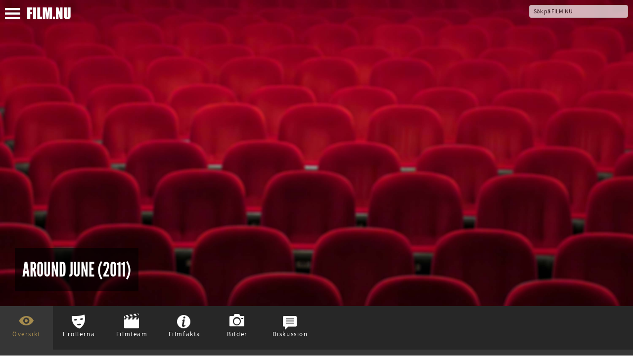

--- FILE ---
content_type: text/html; charset=UTF-8
request_url: https://film.nu/filmer/around-june/10131562.film
body_size: 13896
content:
<!doctype html>
<html class="no-js" lang="sv">
    <head prefix="og: http://ogp.me/ns# fb: http://ogp.me/ns/fb# movie: http://ogp.me/ns/movie#">
    <meta charset="UTF-8" />
    <meta name="viewport" content="width=device-width, initial-scale=1.0, minimal-ui, user-scalable=no" />
    <meta property="fb:app_id" content="44479722804" />
    <title>Around June (2011) – Filmer – Film . nu</title>    <link rel="alternate" type="application/rss+xml" title="Nya Filmer – Film.nu" href="https://film.nu/rss/filmer/" />
    <link rel="alternate" type="application/rss+xml" title="Senaste Filmrecensionerna – Film.nu" href="https://film.nu/rss/filmrecensioner/" />
    <link rel="icon" sizes="16x16" href="https://film.nu/img/icons/favicon.png" type="image/png" >
    <!--[if IE]><link rel="shortcut icon" sizes="16x16" href="https://film.nu/img/icons/favicon.ico" type="image/x-icon" /><![endif]-->
    <link rel="apple-touch-icon" href="https://film.nu/img/icons/apple-touch-icon-57x57-precomposed.png" />
    <link rel="apple-touch-icon" sizes="72x72" href="https://film.nu/img/icons/apple-touch-icon-72x72-precomposed.png" />
    <link rel="apple-touch-icon" sizes="114x114" href="https://film.nu/img/icons/apple-touch-icon-114x114-precomposed.png" />
    <link rel="icon" sizes="32x32 48x48" href="https://film.nu/img/icons/windows.ico" type="image/vnd.microsoft.icon">
        <meta name="facebook-domain-verification" content="xat0kvz56e8rle76k1aunlgiy6jm5l" />
      <script type="text/javascript">
  var permalink = 'https://film.nu/filmer/around-june/10131562.film';
  var share_title = 'Around June';
  var twitter_user = 'filmnu';
  var fb_app_id = 44479722804;
</script>
<meta name="description" content="A love story set in the shadow of the shipyards of San Francisco. A young woman (June) living with her much adored uncle Henry and domineering, abusive father (Murry), meets a penniless illegal immigrant (Juan Diego), whose love gives her the insight and courage to finally break free and live her own life.">
<link rel="canonical" href="https://film.nu/filmer/around-june/10131562.film" />
<meta property="og:title" content="Around June | Film.nu">
<meta property="og:type" content="movie">
<meta property="og:url" content="https://film.nu/filmer/around-june/10131562.film">
<meta property="og:image" content="https://cdn.film.nu/img/default_wide.jpg">
<meta property="og:description" content="A love story set in the shadow of the shipyards of San Francisco. A young woman (June) living with her much adored uncle Henry and domineering, abusive father (Murry), meets a penniless illegal immigrant (Juan Diego), whose love gives her the insight and courage to finally break free and live her own life.">
<meta property="og:site_name" content="Film.nu">
<meta name="twitter:card" content="summary_large_image">
<meta name="twitter:site" content="@filmnu">
<meta name="twitter:title" content="Around June | Film.nu">
<meta name="twitter:description" content="A love story set in the shadow of the shipyards of San Francisco. A young woman (June) living with her much adored uncle Henry and domineering, abusive father (Murry), meets a penniless illegal immigrant (Juan Diego), whose love gives her the insight and courage to finally break free and live her own life.">
<meta name="twitter:creator" content="@filmnu">
<meta name="twitter:image:src" content="https://cdn.film.nu/img/default_wide.jpg">

            <link rel="stylesheet" href="https://film.nu/css/fonts.css" />
<link rel="stylesheet" href="https://film.nu/css/filmnu-icons.css">
<link rel="stylesheet" href="https://film.nu/css/jquery.ui.css" />
<link rel="stylesheet" href="https://film.nu/css/filmnu.css?ver=1.25" />

            <script src="https://film.nu/js/vendor/jquery/jquery.min.js"></script>
    <script src="https://film.nu/js/vendor/jquery/jquery-ui.min.js"></script>
        <script src="https://film.nu/js/vendor/bower_components/modernizr/modernizr.js"></script>
<!-- Matomo -->
<script>
  var _paq = window._paq = window._paq || [];
  _paq.push(['trackPageView']);
  _paq.push(['enableLinkTracking']);
  (function() {
    var u="//media.nu/mediastat/";
    _paq.push(['setTrackerUrl', u+'matomo.php']);
    _paq.push(['setSiteId', '2']);
    var d=document, g=d.createElement('script'), s=d.getElementsByTagName('script')[0];
    g.async=true; g.src=u+'matomo.js'; s.parentNode.insertBefore(g,s);
  })();
</script>
<!-- End Matomo Code -->
</head>
<body class="film-dark movie-page">          <script>
    window.fbAsyncInit = function() {
    	FB.init({
    		appId      : fb_app_id,
    		xfbml      : true,
    		version    : 'v2.1'
    	});
	};

    (function(d, s, id){
       var js, fjs = d.getElementsByTagName(s)[0];
       if (d.getElementById(id)) {return;}
       js = d.createElement(s); js.id = id;
       js.src = "//connect.facebook.net/sv_SE/sdk.js";
       fjs.parentNode.insertBefore(js, fjs);
    }(document, 'script', 'facebook-jssdk'));

    $(document).ready(function(){
    	$('.share_fb').click(function(e){
    		e.preventDefault();
    		FB.ui({
				method: 'share_open_graph',
				action_type: 'og.likes',
				action_properties: JSON.stringify({
					object:permalink,
				})
			}, function(response){});
		});
    });
</script>
<script>
	$(document).ready(function(){
		$('.share_twt').click(function(e){
			var twtTitle = share_title;
		    var twtUrl = permalink;
		    var twtVia = twitter_user;
		    var maxLength = 140 - (twtUrl.length + 1);
		    if (twtTitle.length > maxLength) {
		        twtTitle = twtTitle.substr(0, (maxLength - 3)) + '...';
		    }
		    var twtLink = 'https://twitter.com/intent/tweet?url=' + twtUrl + '&text=' + encodeURIComponent(twtTitle) + '&via=' + twtVia;
		    var width  = 575, height = 434, left = ($(window).width()  - width)  / 2, top = ($(window).height() - height) / 2;
		    window.open(twtLink, 'targetWindow', 'toolbar=no, location=no, status=no, menubar=no, scrollbars=yes, resizable=yes, width=' + width +  ', height=' + height + ', top=' + top + ', left=' + left);
		    return false;
		});
	});
</script>

    <div class="off-canvas-wrap docs-wrap" data-offcanvas>
        <div class="inner-wrap">
                                            <aside class="left-off-canvas-menu">
<style>img.sitelogo,img.sitemenu{height:24px;max-height:24px;top:4px;position:relative;}img.sitemenu{height:23px!important;max-height:23px!important;left:10px;}</style>
    <ul class="off-canvas-list oc-menu">
        <li><a class="exit-off-canvas"><i class="filmnu-x"><strong>Stäng</strong></i></a></li>
                        <li><a href="https://film.nu/sok-pa-film-nu/">Sök</a></li>
        <li><a href="https://film.nu/filmer/">Filmer</a></li>
        <li><a href="https://film.nu/personer/">Personer</a></li>
        <li><a href="https://film.nu/nyhet/">Nyheter</a></li>
                <li><a href="https://film.nu/filmrecensioner/">Recensioner</a></li>
        <li><a href="https://film.nu/filmfolk/">Filmfolk</a></li>
        <li><a href="https://film.nu/arkivet/">Arkiv</a></li>
                <li><a href="https://film.nu/info/">Om Film.nu</a></li>
        <li class="social-menu-heading">Följ oss</li>
        <li>                                                <span class="social-icon-link"><a target="_blank" href="https://instagram.com/filmnu/"><i class="filmnu-instagram"><strong>Instagram</strong></i></a></span>

                                                                                            <span class="social-icon-link"><a target="_blank" href="https://www.facebook.com/film.nu"><i class="filmnu-facebook"><strong>Facebook</strong></i></a></span>

                                                                <span class="social-icon-link"><a target="_blank" href="https://www.linkedin.com/company/film.nu/"><i class="filmnu-linkdin"><strong>LinkedIn</strong></i></a></span>

                                                                                                                                                        <p>Alla våra sociala kanaler <a href="https://film.nu/info/folj-oss-pa-twitter-facebook-google-plus/">hittar du här</a></p>
        </li>
    </ul>
</aside>

<nav class="tab-bar">
    <section class="left-small">
        <a class="left-off-canvas-toggle"><span><img class="sitemenu" alt="Visa meny" src="https://film.nu/img/svg/menu.svg" onerror="this.onerror=null; this.src='https://film.nu/img/svg/menu.png'"></span></a>
    </section>
    <section class="middle tab-bar-section">
        <a href="https://film.nu/"><img class="sitelogo" alt="Film.nu" src="https://film.nu/img/svg/filmnu.svg" onerror="this.onerror=null; this.src='https://film.nu/img/svg/filmnu.png'"></a>
    </section>
    <section class="right tab-bar-section">
                <form action="https://film.nu/sok-pa-film-nu/" method="get" autocomplete="off" class="hide-for-small">
                    <input id="q" type="text" placeholder="Sök på FILM.NU" name="q" autocomplete="off">
        </form>
    </section>
</nav>
                    <section class="main-section">
            <script type="application/ld+json">
{
    "@context": "http://schema.org/",
    "@type": "Movie",
    "name": "Around June",
        "alternateName": "Around June",    "description": "A love story set in the shadow of the shipyards of San Francisco. A young woman (June) living with her much adored uncle Henry and domineering, abusive father (Murry), meets a penniless illegal immigrant (Juan Diego), whose love gives her the insight and courage to finally break free and live her own life. ",
        "dateCreated": "2011",    "datePublished": "2011-09-30",    "duration": "93",    "image": "https://cdn.film.nu/img/default_wide.jpg",
                "genre": ["animerad film",                                                                            "drama",                                                                            "fantasy",                                                                            "romantik"],
                "countryOfOrigin": ["USA"],
                    "keywords": ["indie"],
                "actor": [{
    "@type": "Person",
    "name": "Brad William Henke",    "birthPlace": "Columbus, Nebraska, USA",    "birthDate": "1966-04-10",    "description": "Brad William Henke (born April 10, 1966) is an American actor.",
        "jobTitle": "Henry",
            "sameAs": [
        "https://filmanic.com/people/brad-william-henke/1013815.film",        "https://film.nu/personer/brad-william-henke/1013815.film",        "https://www.imdb.com/name/nm0377034",        "https://www.themoviedb.org/person/15376"    ]},{
    "@type": "Person",
    "name": "Michael A. Goorjian",    "birthPlace": "San Francisco",    "birthDate": "1971-02-04",    "description": "Michael Antranig Goorjian born and raised in the San Francisco Bay Area, is an American actor, filmmaker, and writer. He is also known f ...",
        "jobTitle": "Mr. Lewis",
            "sameAs": [
        "https://filmanic.com/people/michael-a-goorjian/1020709.film",        "https://film.nu/personer/michael-a-goorjian/1020709.film",        "https://www.imdb.com/name/nm0329640",        "https://www.themoviedb.org/person/49424"    ]},{
    "@type": "Person",
    "name": "Samaire Armstrong",    "birthPlace": "Tokyo, Japan",    "birthDate": "1980-10-31",    "description": "Samaire Rhys Armstrong (born October 31, 1980) is an American actress, fashion designer and model. She is best known for her roles in  ...",
        "jobTitle": "June",
            "sameAs": [
        "https://filmanic.com/people/samaire-armstrong/1024016.film",        "https://film.nu/personer/samaire-armstrong/1024016.film",        "https://www.imdb.com/name/nm1027847",        "https://www.themoviedb.org/person/19664"    ]},{
    "@type": "Person",
    "name": "Jon Gries",    "birthPlace": "Glendale, California, USA",    "birthDate": "1957-06-17",    "description": "Jonathan Francis &quot;Jon&quot; Gries (born June 17, 1957) is an American actor, writer and director. He is also credited under the names Jon F ...",
        "jobTitle": "Murry",
            "sameAs": [
        "https://filmanic.com/people/jon-gries/1017938.film",        "https://film.nu/personer/jon-gries/1017938.film",        "https://www.imdb.com/name/nm0340973",        "https://www.themoviedb.org/person/9629"    ]},{
    "@type": "Person",
    "name": "Oscar H. Guerrero",            "description": "Oscar H. Guerrero is an actor.",
        "jobTitle": "Juan Diego",
            "sameAs": [
        "https://filmanic.com/people/oscar-h-guerrero/1094305.film",        "https://film.nu/personer/oscar-h-guerrero/1094305.film",        "https://www.imdb.com/name/nm1109334",        "https://www.themoviedb.org/person/556072"    ]},{
    "@type": "Person",
    "name": "David Fine",    "birthPlace": "Philadelphia",    "birthDate": "1955-01-11",    "description": "David Fine is an actor.",
        "jobTitle": "Crane",
            "sameAs": [
        "https://filmanic.com/people/david-fine/1102604.film",        "https://film.nu/personer/david-fine/1102604.film",        "https://www.imdb.com/name/nm0006718",        "https://www.themoviedb.org/person/19981"    ]}],
                "director": [{
    "@type": "Person",
    "name": "James Savoca",            "description": "James Savoca is a Film Producer, Film Director, and a Screenwriter.",
            "jobTitle": "Regiss&amp;ouml;r",
        "sameAs": [
        "https://filmanic.com/people/james-savoca/1195040.film",        "https://film.nu/personer/james-savoca/1195040.film",        "https://www.imdb.com/name/nm0767846",        "https://www.themoviedb.org/person/1050755"    ]}],
                    "thumbnailUrl": "https://cdn.film.nu/img/default_wide.jpg",    "sameAs": ["https://film.nu/filmer/around-june/10131562.film",        "https://filmanic.com/movies/around-june/10131562.film",        "https://www.imdb.com/title/tt0926036",        "https://www.themoviedb.org/movie/69325"]
}
</script>
<div class="backdrop-holder" style="background: url(https://cdn.film.nu/img/default_wide.jpg) no-repeat top center, url(https://cdn.film.nu/img/default_wide.jpg) no-repeat center center; -webkit-background-size: cover; -moz-background-size: cover; -o-background-size: cover; background-size: cover;">
				<div class="header-article">
    	<h1 itemprop="name"><span>Around June (2011)</span></h1>    	    	    </div>
        </div>


      <div id="small-header" class="backdrop-holder-small" style="background: url(https://cdn.film.nu/img/default_wide.jpg) no-repeat top center; -webkit-background-size: cover; -moz-background-size: cover; -o-background-size: cover; background-size: cover;">
				<div class="header-article-small">
    	<h1><span>Around June (2011)</span></h1>    	    	    </div>
        </div>
	
  <div id="movie_top" class="movie-content">
    <div class="movie-nav">
      <ul>
                  <li class="movie_tab" data-bind="click: function(data) { content('movie') }, css: { active: content() == 'movie' }"><i class="pre-icon filmnu-about"></i><span>Översikt</span></li>

                          <li class="movie_tab" data-bind="click: function(data) { content('cast') }, css: { active: content() == 'cast' }"><i class="pre-icon filmnu-mask"></i><span>I rollerna</span></li>

                          <li class="movie_tab" data-bind="click: function(data) { content('crew') }, css: { active: content() == 'crew' }"><i class="pre-icon filmnu-clapper"></i><span>Filmteam</span></li>

                          <li class="movie_tab" data-bind="click: function(data) { content('moviefacts') }, css: { active: content() == 'moviefacts' }"><i class="pre-icon filmnu-info"></i><span>Filmfakta</span></li>

                                  <li class="movie_tab" data-bind="click: function(data) { content('images') }, css: { active: content() == 'images' }"><i class="pre-icon filmnu-camera"></i><span>Bilder</span></li>

                                  <li class="movie_tab" data-bind="click: function(data) { content('comments') }, css: { active: content() == 'comments' }"><i class="pre-icon filmnu-comment"></i><span>Diskussion</span></li>

              </ul>
    </div>
    <div class="content">
            <div id="movie" class="tab-content" data-bind="visible: content() == 'movie'">
            <style>
.banner-credit { padding-left: 15px; max-width: 40% !important; }
.banner-credit-small { margin-top: 20px; margin-bottom: 30px; }
.banner-credit-small span { font-style: italic; }
@media screen and (max-width:1090px) { .banner-credit { display: none; } }
.switch_site, .banner-credit p, .banner-credit-small p {width:-webkit-min-content;width:-moz-min-content;width:min-content;padding:2px 6px 1px;border:solid 1px #bbb;}.switch_site a{white-space:nowrap;font-family:SourceSansProRegular;color:white!important;font-size:0.8rem!important;border:none!important;}.switch_site a:hover{border:none!important;}.switch_site i{vertical-align:middle;top:-1px;position:relative;padding-right:2px;}
.banner-credit p, .banner-credit-small p { margin-top: 5px; width: 100% !important; font-size: 12px !important; }
.banner-credit a, .banner-credit-small a { font-size: 12px !important; color: white !important; }
</style>

                        <p class="switch_site"><a href="https://filmanic.com/movies/around-june/10131562.film"><i class="filmnu-globe"></i> View this page in English on Filmanic</a></p>
                <div class="article">
                    <div class="genres">
                                                                                                                    <span><a href="https://film.nu/genre/animerad-film/3567665/" data-tooltip data-width="150" class="has-tip" title="Hitta fler filmer inom animerad film-genren"><span class="label">Animerad Film</span></a></span>
                                                                                                                                                                            <span><a href="https://film.nu/genre/drama/3567660/" data-tooltip data-width="150" class="has-tip" title="Hitta fler filmer inom drama-genren"><span class="label">Drama</span></a></span>
                                                                                                                                                                            <span><a href="https://film.nu/genre/fantasy/3567666/" data-tooltip data-width="150" class="has-tip" title="Hitta fler filmer inom fantasy-genren"><span class="label">Fantasy</span></a></span>
                                                                                                                                                                            <span><a href="https://film.nu/genre/romantik/3567664/" data-tooltip data-width="150" class="has-tip" title="Hitta fler filmer inom romantik-genren"><span class="label">Romantik</span></a></span>
                                                                                          </div>
                                                        <div>
                              <p>A love story set in the shadow of the shipyards of San Francisco. A young woman (June) living with her much adored uncle Henry and domineering, abusive father (Murry), meets a penniless illegal immigrant (Juan Diego), whose love gives her the insight and courage to finally break free and live her own life.</p>
                            </div>
                                                          </div>
        <div class="clear">&nbsp;</div>
                                <div class="share">
		<button class="facebook share_fb"><i class="filmnu-facebook"></i><span><u class="hide-for-small">Dela på Facebook</u><u class="show-for-small">Dela</u></span></button>
			<button class="twitter share_twt"><i class="filmnu-twitter"></i><span><u class="hide-for-small">Dela på Twitter</u><u class="show-for-small">Dela</u></span></button>
	</div>

                <div id="coohl">
            <h3><a href="https://film.nu/nyhet/">Listor &amp; Nyheter</a></h3><ul class="content-block-3">
  	  	   	  <li><a class="th" style="background: url(https://film.nu/nyhet/wp-content/uploads/2025/05/murderbot-alexander-skarsgard.jpg) no-repeat center center; background-size: cover;" href="https://film.nu/nyhet/alexander-skarsgard-vacker-starka-kanslor-som-murderbot/"><div class="teaser hide-for-touch">Alexander Skarsgårds tolkning av Murderbot i Apples nya sci-fi-serie har väckt starka reaktioner – från hyllningar till försiktig skepsis.
... (Alexander Skarsgård i “Murderbot”, som har premiär 16 maj 2025 på Apple TV+. Foto: Apple)</div><img loading="lazy" src="https://film.nu/nyhet/wp-content/uploads/2025/05/murderbot-alexander-skarsgard.jpg" alt="Alexander Skarsgård i “Murderbot”, som har premiär 16 maj 2025 på Apple TV+. Foto: Apple"><span class="th_title">Ny sci-fi-serie: Alexander Skarsgård väcker starka känslor som “Murderbot”</span></a></li>
  	  	  	  	  	  	   	  <li><a class="th" style="background: url(https://film.nu/nyhet/wp-content/uploads/2025/05/mission-impossible-final.jpg) no-repeat center center; background-size: cover;" href="https://film.nu/nyhet/basta-nya-filmerna-pa-bio-i-maj-2025/"><div class="teaser hide-for-touch">I maj 2025 får den bisarra skräckkomedin “Death of a Unicorn” med Paul Rudd och Jenna Ortega premiär på bio. Bland andra premiärer märks “Hu... (Tom Cruise spelar Ethan Hunt i “Mission: Impossible &amp;#8211; The Final Reckoning”. Foto: Paramount Pictures/Skydance)</div><img loading="lazy" src="https://film.nu/nyhet/wp-content/uploads/2025/05/mission-impossible-final.jpg" alt="Tom Cruise spelar Ethan Hunt i “Mission: Impossible &amp;#8211; The Final Reckoning”. Foto: Paramount Pictures/Skydance"><span class="th_title">Bäst på bio just nu: Här är de viktigaste filmpremiärerna i maj 2025</span></a></li>
  	  	  	  	  	  	   	  <li><a class="th" style="background: url(https://film.nu/nyhet/wp-content/uploads/2025/04/grona-linjen.jpg) no-repeat center center; background-size: cover;" href="https://film.nu/nyhet/veckans-basta-nya-filmer-och-tv-serier-vecka-17-2025/"><div class="teaser hide-for-touch">Det blir mycket dokumentär på bio den här veckan – “Zlatans näsa”, “Gröna linjen” och “Dialogpolisen” får alla premiär fredag 25 april. På s... (Gröna linjen. Foto via Lucky Dogs)</div><img loading="lazy" src="https://film.nu/nyhet/wp-content/uploads/2025/04/grona-linjen.jpg" alt="Gröna linjen. Foto via Lucky Dogs"><span class="th_title">Film och TV – Vecka 17 2025: Din guide till veckans bästa premiärer • Se alla trailers här</span></a></li>
  	  	  	  	  	  	   	  <li><a class="th" style="background: url(https://film.nu/nyhet/wp-content/uploads/2025/04/ann-marie-valjer-gladje.jpg) no-repeat center center; background-size: cover;" href="https://film.nu/nyhet/veckans-basta-nya-filmer-och-tv-serier-vecka-16-2025/"><div class="teaser hide-for-touch">“The Penguin Lessons”, där Björn Gustafsson spelar mot Steve Coogan – och en pingvin – går upp på bio i helgen. På streaming märks andra säs... (Mia Skäringer i “Ann-Marie väljer glädje”. Foto: Filip Stankovic/SVT.)</div><img loading="lazy" src="https://film.nu/nyhet/wp-content/uploads/2025/04/ann-marie-valjer-gladje.jpg" alt="Mia Skäringer i “Ann-Marie väljer glädje”. Foto: Filip Stankovic/SVT."><span class="th_title">Film och TV – Vecka 16 2025: Din guide till veckans bästa premiärer • Se alla trailers här</span></a></li>
  	  	  	  	  	  	   	  <li><a class="th" style="background: url(https://film.nu/nyhet/wp-content/uploads/2025/04/your-friends-neighbors.jpg) no-repeat center center; background-size: cover;" href="https://film.nu/nyhet/veckans-basta-nya-filmer-och-tv-serier-vecka-15-2025/"><div class="teaser hide-for-touch">En av veckans snackisar på streaming är “Your Friends and Neighbors” med Jon Hamm i huvudrollen. “Hacks” är tillbaka med sin fjärde säsong, ... (Jon Hamm i Your Friends and Neighbors på Apple TV+. Foto: Apple.)</div><img loading="lazy" src="https://film.nu/nyhet/wp-content/uploads/2025/04/your-friends-neighbors.jpg" alt="Jon Hamm i Your Friends and Neighbors på Apple TV+. Foto: Apple."><span class="th_title">Film och TV – Vecka 15 2025: Din guide till veckans bästa premiärer • Se alla trailers här</span></a></li>
  	  	  	  	  	  	   	  <li><a class="th" style="background: url(https://film.nu/nyhet/wp-content/uploads/2025/04/alla-alskar-touda.jpg) no-repeat center center; background-size: cover;" href="https://film.nu/nyhet/veckans-basta-nya-filmer-och-tv-serier-vecka-14-2025/"><div class="teaser hide-for-touch">På bio får “A Minecraft Movie” premiär tillsammans med “Alla älskar Touda”. På streaming är två av nyheterna miniserien “Dying for Sex” och ... (Nisrin Erradi i “Alla älskar Touda”. Foto via TriArt Film.)</div><img loading="lazy" src="https://film.nu/nyhet/wp-content/uploads/2025/04/alla-alskar-touda.jpg" alt="Nisrin Erradi i “Alla älskar Touda”. Foto via TriArt Film."><span class="th_title">Film och TV – Vecka 14 2025: Din guide till veckans bästa premiärer • Se alla trailers här</span></a></li>
  	  	  	  	</ul>

        </div>
                        <div id="svagerpolitik_external">
                        <h3><a href="https://svagerpolitik.se/">Politik från hela världen på Svågerpolitik.se</a></h3><ul class="content-block-3">
  	  	   	  <li><a class="th" style="background: url(https://svagerpolitik.se/files/2025/12/vastbanken.jpg) no-repeat center center; background-size: cover;" href="https://svagerpolitik.se/0003386/nyhetsbrevet-usa-satter-press-pa-modell-ny-barriar-pa-vastbanken-och-valrysare-i-honduras/"><div class="teaser hide-for-touch">Hon anklagas för att ha smugglat ut en gängledare ur fängelse och för att arrangera “knarkfester” åt det ökända syndikatet Tren de Aragua. M... (En palestinsk pojke och en israelisk soldat vid en tidigare konstruerad barriär på Västbanken. Bilden är från 2004. Foto: Justin McIntosh via Wikimedia Commons. (CC BY 2.0) )</div><img loading="lazy" src="https://svagerpolitik.se/files/2025/12/vastbanken.jpg" alt="En palestinsk pojke och en israelisk soldat vid en tidigare konstruerad barriär på Västbanken. Bilden är från 2004. Foto: Justin McIntosh via Wikimedia Commons. (CC BY 2.0) "><span class="th_title">Nyhetsbrevet: USA sätter press på modell, ny barriär på Västbanken – och valrysare i Honduras</span></a></li>
  	  	  	  	  	  	   	  <li><a class="th" style="background: url(https://svagerpolitik.se/files/2025/11/gruva-kongo-kinshasa.jpg) no-repeat center center; background-size: cover;" href="https://svagerpolitik.se/0003363/nyhetsbrevet-den-grona-omstallningens-blodiga-pris-och-valtider-i-latinamerika/"><div class="teaser hide-for-touch">I de fina salongerna i Belém misslyckades världens ledare att enas om en utfasning av fossila bränslen. Samtidigt, i en kollapsad gruva i Ko... (Panik utbröt vid en koboltgruva i Kongo-Kinshasa efter att en bro rasat. Bilden visar en annan gruva i landet som utvinner coltan, en mineral som används i bland annat mobiltelefoner. Foto: MONUSCO via Wikimedia Commons (CC BY-SA 2.0) )</div><img loading="lazy" src="https://svagerpolitik.se/files/2025/11/gruva-kongo-kinshasa.jpg" alt="Panik utbröt vid en koboltgruva i Kongo-Kinshasa efter att en bro rasat. Bilden visar en annan gruva i landet som utvinner coltan, en mineral som används i bland annat mobiltelefoner. Foto: MONUSCO via Wikimedia Commons (CC BY-SA 2.0) "><span class="th_title">Nyhetsbrevet: Den gröna omställningens blodiga pris – och valtider i Latinamerika</span></a></li>
  	  	  	  	  	  	   	  <li><a class="th" style="background: url(https://svagerpolitik.se/files/2025/11/kungen-silvia-cop30.jpg) no-repeat center center; background-size: cover;" href="https://svagerpolitik.se/0003333/nyhetsbrevet-biya-starmer-och-trump-ledare-under-press-i-tre-varldsdelar/"><div class="teaser hide-for-touch">Ö-nationer kräver besked på COP30, Labour skakar av kupp­rykten, världens äldste president svors in igen vid 92 – och i Irak testade väljarn... (Brasiliens president Luiz Inácio Lula da Silva tillsammans med kung Carl XVI Gustaf och drottning Silvia under den officiella mottagningen av delegationscheferna på klimattoppmötet COP30 i Belém. Foto: Ricardo Stuckert / PR via Wikimedia Commons (CC BY-SA 4.0) )</div><img loading="lazy" src="https://svagerpolitik.se/files/2025/11/kungen-silvia-cop30.jpg" alt="Brasiliens president Luiz Inácio Lula da Silva tillsammans med kung Carl XVI Gustaf och drottning Silvia under den officiella mottagningen av delegationscheferna på klimattoppmötet COP30 i Belém. Foto: Ricardo Stuckert / PR via Wikimedia Commons (CC BY-SA 4.0) "><span class="th_title">Nyhetsbrevet: Biya, Starmer och Trump – ledare under press i tre världsdelar</span></a></li>
  	  	  	  	</ul>

        </div>
                        <div id="media_nu_external">
                        <h3><a href="https://media.nu/">Senaste nytt från Media.nu</a></h3><ul class="content-block-3">
  	  	   	  <li><a class="th" style="background: url(https://media.nu/wp-content/blogs.dir/1/files/2026/01/google-search-mobil-dator-scaled.jpg) no-repeat center center; background-size: cover;" href="https://media.nu/0014013/nyhetsbrevet-sa-overlever-journalistiken-nar-soktrafiken-rasar/"><div class="teaser hide-for-touch">Trafiken till nyhetssajter väntas minska med 40 procent när chatbotar ersätter sökmotorer. Är redaktionerna redo för “Google zero”? I Iran t... (Nya knep krävs när söktrafiken från Google minskar. Foto: Shutter Speed / Unsplash)</div><img loading="lazy" src="https://media.nu/wp-content/blogs.dir/1/files/2026/01/google-search-mobil-dator-scaled.jpg" alt="Nya knep krävs när söktrafiken från Google minskar. Foto: Shutter Speed / Unsplash"><span class="th_title">Nyhetsbrevet: Så överlever journalistiken när söktrafiken rasar</span></a></li>
  	  	  	  	  	  	   	  <li><a class="th" style="background: url(https://media.nu/wp-content/blogs.dir/1/files/2025/12/google-kontor-scaled.jpg) no-repeat center center; background-size: cover;" href="https://media.nu/0013996/vanligt-med-fel-i-ai-svar-google-blir-inte-alltid-ratt/"><div class="teaser hide-for-touch">Google hävdar att man kan leverera “pålitlig och högkvalitativ information” – ändå blir det fel i AI-svaren från sökjätten. Bolaget sticker ... (Googles högkvarter i Mountain View, Kalifornien. Foto: The Pancake of Heaven! via Wikimedia Commons (CC BY-SA 4.0) )</div><img loading="lazy" src="https://media.nu/wp-content/blogs.dir/1/files/2025/12/google-kontor-scaled.jpg" alt="Googles högkvarter i Mountain View, Kalifornien. Foto: The Pancake of Heaven! via Wikimedia Commons (CC BY-SA 4.0) "><span class="th_title">Vanligt med fel i AI-svar – Google: “Blir inte alltid rätt”</span></a></li>
  	  	  	  	  	  	   	  <li><a class="th" style="background: url(https://media.nu/wp-content/blogs.dir/1/files/2025/12/karlsten-google.jpg) no-repeat center center; background-size: cover;" href="https://media.nu/0013829/googles-ai-havdar-att-emanuel-karlsten-star-bakom-media-nu-etablerad-sanning/"><div class="teaser hide-for-touch">Det kommer fler och fler rapporter om fel i Googles AI-översikter.
När Media.nu:s redaktör frågade vem som står bakom den egna sajten blev ... (Googles AI-läge påstår att Emanuel Karlsten står bakom Media.nu. Foto: Johan Lindqvist (bilden är beskuren), skärmdump från Google. Montage: Media.nu.)</div><img loading="lazy" src="https://media.nu/wp-content/blogs.dir/1/files/2025/12/karlsten-google.jpg" alt="Googles AI-läge påstår att Emanuel Karlsten står bakom Media.nu. Foto: Johan Lindqvist (bilden är beskuren), skärmdump från Google. Montage: Media.nu."><span class="th_title">Googles AI hävdar att Emanuel Karlsten står bakom Media.nu: “Etablerad sanning”</span></a></li>
  	  	  	  	</ul>

        </div>
                                <div id="coohl_external">
                        <h3><a href="https://coohl.se/">Kolla på video hos Coohl.se</a></h3><ul class="content-block-3">
  	  	   	  <li><a class="th" style="background: url(https://coohl.se/wp-content/uploads/2022/02/coffee-research.jpg) no-repeat center center; background-size: cover;" href="https://coohl.se/4337/kaffe-bra-eller-daligt-se-alla-kaffestudier-pa-din-fikapaus/"><div class="teaser hide-for-touch">Kaffe är dåligt för dig! Kaffe är bra för din hälsa! Fördelarna och nackdelarna med att dricka kaffe diskuteras ofta och högljutt. Otaliga s... (Är kaffe bra eller dåligt för dig? Foto: Nathan Dumlao / Unsplash)</div><img loading="lazy" src="https://coohl.se/wp-content/uploads/2022/02/coffee-research.jpg" alt="Är kaffe bra eller dåligt för dig? Foto: Nathan Dumlao / Unsplash"><span class="th_title">Kaffe – bra eller dåligt? Se alla kaffestudier på din fikapaus</span></a></li>
  	  	  	  	  	  	   	  <li><a class="th" style="background: url(https://coohl.se/wp-content/uploads/2021/09/kattkafeer-hela-varlden.jpg) no-repeat center center; background-size: cover;" href="https://coohl.se/3976/20-mysiga-kattkafeer-over-hela-varlden/"><div class="teaser hide-for-touch">Vad sägs om att dela en kaffe med en katt? Konceptet, som går ut på att man kan kela med katter samtidigt som man tar en fika, är mycket pop... (Kattkaféer har blivit populära över hela världen. Foto: Reba Spike / Unsplash)</div><img loading="lazy" src="https://coohl.se/wp-content/uploads/2021/09/kattkafeer-hela-varlden.jpg" alt="Kattkaféer har blivit populära över hela världen. Foto: Reba Spike / Unsplash"><span class="th_title">20 mysiga kattkaféer över hela världen</span></a></li>
  	  	  	  	  	  	   	  <li><a class="th" style="background: url(https://coohl.se/wp-content/uploads/2021/10/film-set.jpg) no-repeat center center; background-size: cover;" href="https://coohl.se/4216/18-kanda-skadespelare-i-reklamfilmer-fran-1990-talet/"><div class="teaser hide-for-touch">De är superkända nu, men på 1990-talet kände inte alla till vilka de var. Visste du att Tina Fey, Stephen Colbert och Amy Adams alla gjorde ... (Filminspelning. Foto: Jakob Owens / Unsplash)</div><img loading="lazy" src="https://coohl.se/wp-content/uploads/2021/10/film-set.jpg" alt="Filminspelning. Foto: Jakob Owens / Unsplash"><span class="th_title">18 kända skådespelare i reklamfilmer från 1990-talet</span></a></li>
  	  	  	  	</ul>

        </div>
                        <div id="news">
          <h3>Pärlor från arkivet</h3><ul class="content-block-3">
						  <li><a class="th" style="background-image: url(https://cdn.film.nu/img/lasse_aberg_1999_med.jpg);" href="https://film.nu/arkiv/id/341/"><div class="teaser hide-for-touch">För 40 år sedan, 1980, hade den första &quot;Sällskapsresan&quot; premiär. För lite mer än 20 år sedan träffade Film.nu upphovsmannen Lasse Åberg  ...</div><img loading="lazy" src="https://cdn.film.nu/img/lasse_aberg_1999_med.jpg"><span class="th_title">Möt Lasse Åberg: 40-årsjubileum för Sällskapsresan</span></a></li>
  	  	  	  	  							  <li><a class="th" style="background-image: url(https://cdn.film.nu/img/gena_rowlands_213_153.jpg);" href="https://film.nu/arkiv/id/266/"><div class="teaser hide-for-touch">Flashback 20 år till Stockholms filmfestival 1998, där Film.nu träffade Gena Rowlands!
Den amerikanska indie-drottningen var tidigt ute ...</div><img loading="lazy" src="https://cdn.film.nu/img/gena_rowlands_213_153.jpg"><span class="th_title">Gena Rowlands: Fruktansvärt kul att klå upp grabbar</span></a></li>
  	  	  	  	  							  <li><a class="th" style="background-image: url(https://cdn.film.nu/img/ny126.jpg);" href="https://film.nu/nyheter/130/gael-garcia-bernal-vill-inte-vara-beroende-av-pengar/"><div class="teaser hide-for-touch">“Jag tror på att man ibland inte ska fråga om tillåtelse, utan bara hitta ett sätt att göra det på – ta kameran och börja filma!”. Film. ...</div><img loading="lazy" src="https://cdn.film.nu/img/ny126.jpg"><span class="th_title">Gael García Bernal: Filma först, fråga sen</span></a></li>
  	  	  	  	  							  <li><a class="th" style="background-image: url(https://cdn.film.nu/img/nyh1060_350_2.jpg);" href="https://film.nu/nyheter/78/inget-bongbong-i-bond/"><div class="teaser hide-for-touch">“Jag skäms så för att jag inte kan prata svenska med er”, sa Eva Green när hon var på besök i Sverige (den franska skådespelaren har en  ...</div><img loading="lazy" src="https://cdn.film.nu/img/nyh1060_350_2.jpg"><span class="th_title">Eva Green: Inget “bong-bong” i Bond</span></a></li>
  	  	  	  	  							  <li><a class="th" style="background-image: url(https://cdn.film.nu/img/hugh2_350.jpg);" href="https://film.nu/nyheter/1/hugh-grant-vill-vara-privat/"><div class="teaser hide-for-touch">“Den här kändisgrejen, jag tror att man kan välja att sluta med den och bli en normal, civiliserad människa”. Film.nu träffade den britt ...</div><img loading="lazy" src="https://cdn.film.nu/img/hugh2_350.jpg"><span class="th_title">Hugh Grant: Man kan bli en normal, civiliserad människa</span></a></li>
  	  	  	  	  							  <li><a class="th" style="background-image: url(https://cdn.film.nu/img/schyffert-gustafsson-killingganget_m.jpg);" href="https://film.nu/arkiv/id/315/"><div class="teaser hide-for-touch">“Torsk på Tallinn” började med en suparresa till Dalarna – “som en kickoff”, sa Henrik Schyffert när vi träffade honom och resten av Kil ...</div><img loading="lazy" src="https://cdn.film.nu/img/schyffert-gustafsson-killingganget_m.jpg"><span class="th_title">Killing-gänget: 20-årsjubileum för “En liten film”</span></a></li>
  	  	  	  	  	</ul>

        </div>
                                  <h3>Du kanske också är intresserad av</h3><ul class="content-block-3">
        <li><a class="th" style="background-image: url(    https://cdn.film.nu/img/straight-outta-compton-1_med.jpg);" href="https://film.nu/filmer/straight-outta-compton/10120954.film"><div class="teaser hide-for-touch">&quot;Straight Outta Compton&quot; är filmen om N.W.A, från stadsdelen Compton i Los Angeles. Bandet, som startades i mitten av 1980-talet, var en ...</div><img loading="lazy" src="https://cdn.film.nu/img/straight-outta-compton-1_med.jpg"><span class="th_title">Straight Outta Compton</span></a></li>
              <li><a class="th" style="background-image: url(    https://cdn.film.nu/img/the-intern-1_med.jpg);" href="https://film.nu/filmer/the-intern/10119395.film"><div class="teaser hide-for-touch">Den 70-åriga änklingen Ben Whittaker (Robert De Niro) har tröttnat på livet som pensionär. Han ger sig in i arbetslivet igen genom en pr ...</div><img loading="lazy" src="https://cdn.film.nu/img/the-intern-1_med.jpg"><span class="th_title">The Intern</span></a></li>
              <li><a class="th" style="background-image: url(    https://film.nu/img/placeholders/800x450/1.jpg);" href="https://film.nu/filmer/the-avengers/10104219.film"><div class="teaser hide-for-touch">Flera av karaktärerna från de senaste årens Marvelfilmer - &quot;Iron Man&quot;, &quot;Captain America&quot;, &quot;Thor&quot;, &quot;Black widow&quot; - strålar samman för att ...</div><img loading="lazy" src="https://image.tmdb.org/t/p/w780/kwUQFeFXOOpgloMgZaadhzkbTI4.jpg"><span class="th_title">The Avengers</span></a></li>
              <li><a class="th" style="background-image: url(https://film.nu/img/placeholders/800x450/2.jpg);" href="https://film.nu/filmer/jupiter-ascending/10121209.film"><div class="teaser hide-for-touch">Från skaparna av Matrix-filmerna kommer det storslagna äventyret Jupiter Ascending med Channing Tatum och Mila Kunis i huvudrollerna.
 ...</div><img loading="lazy" src="https://film.nu/img/placeholders/800x450/2.jpg"><span class="th_title">Jupiter Ascending</span></a></li>
              <li><a class="th" style="background-image: url(    https://film.nu/img/placeholders/800x450/3.jpg);" href="https://film.nu/filmer/it-follows/10160245.film"><div class="teaser hide-for-touch">Efter ett one night stand börjar 19-åriga Jay (Maika Monroe) jagas av en oförklarlig känsla av att någon - eller något - förföljer henne ...</div><img loading="lazy" src="https://image.tmdb.org/t/p/w780/keEWjA5ykLJo851tIBFdmkxPxxh.jpg"><span class="th_title">It follows</span></a></li>
              <li><a class="th" style="background-image: url(    https://film.nu/img/placeholders/800x450/4.jpg);" href="https://film.nu/filmer/knock-knock/10141751.film"><div class="teaser hide-for-touch">När en hängiven make och far lämnas ensam hemma för helgen, knackar oväntat två strandsatta unga kvinnor på hans dörr för att få hjälp.  ...</div><img loading="lazy" src="https://image.tmdb.org/t/p/w780/3tTG8eHmOY9Ic6F5tLYRmDXCLOc.jpg"><span class="th_title">Knock Knock</span></a></li>
      </ul>

                          <div class="tmdb-credit"><i class="filmnu-tmdb1"><strong>TMDb</strong></i> Film.nu använder sig av The Movie Database API (TMDb) för vissa funktioner, men är inte på något sätt stödd eller certifierad av TMDb.</div>

               </div>
                     <div id="cast" class="tab-content" data-bind="visible: content() == 'cast', css: { shownow: content() == 'cast' }">

          <div class="poster-grid">
	<h3>Medverkande skådespelare i “Around June”</h3>
		<ul>
			    	                	  <li>
	    <a href="https://film.nu/personer/brad-william-henke/1013815.film" title="Brad William Henke (born April 10, 1966) is an American actor." data-tooltip data-width="175" class="has-tip"><div class="panel">
	    			                                    <div class="credits_th" style="background-image: url(https://film.nu/img/placeholders/200x300/1.png);"><img loading="lazy" src="https://film.nu/img/placeholders/200x300/1.png" alt="Brad William Henke"></div>
          			              <div class="credits_meta">
        <p class="title">Brad William Henke</p>
                                                                          <p class="character">Henry</p>
              </div>
	  </div></a>
	  </li>
	  	               	                	  <li>
	    <a href="https://film.nu/personer/michael-a-goorjian/1020709.film" title="Michael Antranig Goorjian born and raised in the San Francisco Bay Area, is an American actor, filmmaker, and writer. He is also known f ..." data-tooltip data-width="175" class="has-tip"><div class="panel">
	    			                                    <div class="credits_th" style="background-image: url(https://film.nu/img/placeholders/200x300/2.png);"><img loading="lazy" src="https://film.nu/img/placeholders/200x300/2.png" alt="Michael A. Goorjian"></div>
          			              <div class="credits_meta">
        <p class="title">Michael A. Goorjian</p>
                                                                          <p class="character">Mr. Lewis</p>
              </div>
	  </div></a>
	  </li>
	  	               	                	  <li>
	    <a href="https://film.nu/personer/samaire-armstrong/1024016.film" title="Samaire Rhys Armstrong (born October 31, 1980) is an American actress, fashion designer and model. She is best known for her roles in  ..." data-tooltip data-width="175" class="has-tip"><div class="panel">
	    			                                    <div class="credits_th" style="background-image: url(https://film.nu/img/placeholders/200x300/3.png);"><img loading="lazy" src="https://film.nu/img/placeholders/200x300/3.png" alt="Samaire Armstrong"></div>
          			              <div class="credits_meta">
        <p class="title">Samaire Armstrong</p>
                                                                          <p class="character">June</p>
              </div>
	  </div></a>
	  </li>
	  	               	                	  <li>
	    <a href="https://film.nu/personer/jon-gries/1017938.film" title="Jonathan Francis &quot;Jon&quot; Gries (born June 17, 1957) is an American actor, writer and director. He is also credited under the names Jon F ..." data-tooltip data-width="175" class="has-tip"><div class="panel">
	    			                                    <div class="credits_th" style="background-image: url(https://film.nu/img/placeholders/200x300/4.png);"><img loading="lazy" src="https://film.nu/img/placeholders/200x300/4.png" alt="Jon Gries"></div>
          			              <div class="credits_meta">
        <p class="title">Jon Gries</p>
                                                                          <p class="character">Murry</p>
              </div>
	  </div></a>
	  </li>
	  	               	                	  <li>
	    <a href="https://film.nu/personer/oscar-h-guerrero/1094305.film" title="Oscar H. Guerrero is an actor." data-tooltip data-width="175" class="has-tip"><div class="panel">
	    			                                    <div class="credits_th" style="background-image: url(https://film.nu/img/placeholders/200x300/5.png);"><img loading="lazy" src="https://film.nu/img/placeholders/200x300/5.png" alt="Oscar H. Guerrero"></div>
          			              <div class="credits_meta">
        <p class="title">Oscar H. Guerrero</p>
                                                                          <p class="character">Juan Diego</p>
              </div>
	  </div></a>
	  </li>
	  	               	                	  <li>
	    <a href="https://film.nu/personer/david-fine/1102604.film" title="David Fine is an actor." data-tooltip data-width="175" class="has-tip"><div class="panel">
	    			                                    <div class="credits_th" style="background-image: url(https://film.nu/img/placeholders/200x300/6.png);"><img loading="lazy" src="https://film.nu/img/placeholders/200x300/6.png" alt="David Fine"></div>
          			              <div class="credits_meta">
        <p class="title">David Fine</p>
                                                                          <p class="character">Crane</p>
              </div>
	  </div></a>
	  </li>
	  	             </ul>
</div>

        </div>
                    <div id="crew" class="tab-content" data-bind="visible: content() == 'crew', css: { shownow: content() == 'crew' }">

                  <div class="poster-grid">
	<h3>Regi</h3>
		<ul>
			    	                	  <li>
	    <a href="https://film.nu/personer/james-savoca/1195040.film" title="James Savoca is a Film Producer, Film Director, and a Screenwriter." data-tooltip data-width="175" class="has-tip"><div class="panel">
	    			                                    <div class="credits_th" style="background-image: url(https://film.nu/img/placeholders/200x300/1.png);"><img loading="lazy" src="https://film.nu/img/placeholders/200x300/1.png" alt="James Savoca"></div>
          			              <div class="credits_meta">
        <p class="title">James Savoca</p>
                                                                          <p class="character">Regiss&ouml;r</p>
              </div>
	  </div></a>
	  </li>
	  	             </ul>
</div>

                                                </div>
                          <div id="images" class="tab-content" data-bind="visible: content() == 'images', css: { shownow: content() == 'images' }">

          <h3>Bilder från “Around June”</h3>
          <div class="subheading">Klicka på bilderna för att visa i full storlek <i class="filmnu-zoomin"></i></div>
          <ul class="review-images clearing-thumbs" data-clearing>
                      </ul>

        </div>
                          <div id="comments" class="tab-content" data-bind="visible: content() == 'comments', css: { shownow: content() == 'comments' }">

        <h3>Dela din mening om “Around June”</h3>
        <div class="subheading">Dela “Around June” med dina vänner och starta en diskussion på Facebook eller Twitter!</div>
        <div class="share">
		<button class="facebook share_fb"><i class="filmnu-facebook"></i><span><u class="hide-for-small">Kommentera på Facebook</u><u class="show-for-small">Kommentera</u></span></button>
			<button class="twitter share_twt"><i class="filmnu-twitter"></i><span><u class="hide-for-small">Kommentera på Twitter</u><u class="show-for-small">Kommentera</u></span></button>
	</div>

        </div>
                    <div id="moviefacts" class="tab-content" data-bind="visible: content() == 'moviefacts', css: { shownow: content() == 'moviefacts' }">

          <h3>Around June</h3>
                                                  <div class="movielinks">
		<a target="_blank" href="https://www.imdb.com/title/tt0926036" rel="nofollow"><i class="filmnu-imdb"><strong>IMDb</strong></i></a>
						<a target="_blank" href="http://www.savocafilms.com/aroundjune/Flash/index.html" rel="nofollow"><i class="filmnu-home"><strong>Homepage</strong></i></a>
					<a target="_blank" href="https://www.themoviedb.org/movie/69325" rel="nofollow"><i class="filmnu-tmdb2"><strong>The Movie Database</strong></i></a>
	</div>

                      <div class="moviefact">
	<div class="fact_label"><span>Originaltitel</span></div>
	<div class="fact_text"><p>
        Around June	</p></div>
</div>

                                <div class="moviefact">
	<div class="fact_label"><span>Speltid i minuter</span></div>
	<div class="fact_text"><p>
        93	</p></div>
</div>

                                <div class="moviefact">
	<div class="fact_label"><span>Produktionsår</span></div>
	<div class="fact_text"><p>
        2011	</p></div>
</div>

                                                                                                                <div class="moviefact">
	<div class="fact_label"><span>Produktionsland</span></div>
	<div class="fact_text"><p>
				<a href="https://film.nu/filmland/usa/2378968/">USA</a>	</p></div>
</div>

                                                                            <div class="moviefact">
	<div class="fact_label"><span>Internationell premiär</span></div>
	<div class="fact_text"><p>
        2011-09-30	</p></div>
</div>

                              </div>
          </div>
</div>
                          <nav class="breadcrumbs" role="menubar" aria-label="breadcrumbs" itemscope itemtype="http://schema.org/BreadcrumbList">
    <li role="menuitem" itemprop="itemListElement" itemscope itemtype="http://schema.org/ListItem"><a itemprop="item" href="https://film.nu/"><span itemprop="name">Film.nu</span></a><meta itemprop="position" content="1" /></li>  <li role="menuitem" itemprop="itemListElement" itemscope itemtype="http://schema.org/ListItem"><a itemprop="item" href="https://film.nu/filmer/"><span itemprop="name">Filmer</span></a><meta itemprop="position" content="2" /></li>      <li role="menuitem" class="current" itemprop="itemListElement" itemscope itemtype="http://schema.org/ListItem"><a itemprop="item" href="https://film.nu/filmer/around-june/10131562.film"><span itemprop="name">Around June</span></a><meta itemprop="position" content="3" /></li></nav>

                                                                <footer>
	<div class="footer-content">
		<ul>
					<li class="footer-panel">
			<h4>Nya filmer &amp; tv-serier</h4>
									        <p><a href="https://film.nu/nyhet/basta-nya-filmerna-pa-bio-i-maj-2025/#item-0">Black Dog</a> <span class="release">Premiär 2025-05-02</span></p>
		        		    						        <p><a href="https://film.nu/nyhet/basta-nya-filmerna-pa-bio-i-maj-2025/#item-1">Bob Trevino Likes It</a> <span class="release">Premiär 2025-05-02</span></p>
		        		    						        <p><a href="https://film.nu/nyhet/basta-nya-filmerna-pa-bio-i-maj-2025/#item-2">I huvudet på Blanche Houellebecq</a> <span class="release">Premiär 2025-05-02</span></p>
		        		    						        <p><a href="https://film.nu/nyhet/basta-nya-filmerna-pa-bio-i-maj-2025/#item-3">Rörelser</a> <span class="release">Premiär 2025-05-02</span></p>
		        		    						        <p><a href="https://film.nu/nyhet/basta-nya-filmerna-pa-bio-i-maj-2025/#item-4">Unanimal</a> <span class="release">Premiär 2025-05-02</span></p>
		        		    						        <p><a href="https://film.nu/nyhet/basta-nya-filmerna-pa-bio-i-maj-2025/#item-5">Warfare</a> <span class="release">Premiär 2025-05-02</span></p>
		        		    						        <p><a href="https://film.nu/nyhet/basta-nya-filmerna-pa-bio-i-maj-2025/#item-6">Ocean with David Attenborough</a> <span class="release">Premiär 2025-05-08</span></p>
		        		    						        <p><a href="https://film.nu/nyhet/basta-nya-filmerna-pa-bio-i-maj-2025/#item-7">Abir Gulaal</a> <span class="release">Premiär 2025-05-09</span></p>
		        		    						        <p><a href="https://film.nu/nyhet/basta-nya-filmerna-pa-bio-i-maj-2025/#item-8">Death of a Unicorn</a> <span class="release">Premiär 2025-05-09</span></p>
		        		    						        <p><a href="https://film.nu/nyhet/basta-nya-filmerna-pa-bio-i-maj-2025/#item-9">Den tysta trilogin</a> <span class="release">Premiär 2025-05-09</span></p>
		        		    						        <p><a href="https://film.nu/nyhet/basta-nya-filmerna-pa-bio-i-maj-2025/#item-10">Demon Slayer: Kimetsu no Yaiba – The Movie: Mugen Train</a> <span class="release">Premiär SF Studios/Sony</span></p>
		        		    						        <p><a href="https://film.nu/nyhet/basta-nya-filmerna-pa-bio-i-maj-2025/#item-11">Animale</a> <span class="release">Premiär 2025-05-16</span></p>
		        		    						        <p><a href="https://film.nu/nyhet/basta-nya-filmerna-pa-bio-i-maj-2025/#item-12">Final Destination: Bloodlines</a> <span class="release">Premiär 2025-05-16</span></p>
		        		    						        <p><a href="https://film.nu/nyhet/basta-nya-filmerna-pa-bio-i-maj-2025/#item-13">Hurry Up Tomorrow</a> <span class="release">Premiär 2025-05-16</span></p>
		        		    						        <p><a href="https://film.nu/nyhet/basta-nya-filmerna-pa-bio-i-maj-2025/#item-14">Mission: Impossible – The Final Reckoning</a> <span class="release">Premiär 2025-05-21</span></p>
		        		    						        <p><a href="https://film.nu/nyhet/basta-nya-filmerna-pa-bio-i-maj-2025/#item-15">Lilo &amp;amp; Stitch</a> <span class="release">Premiär 2025-05-21</span></p>
		        		    						        <p><a href="https://film.nu/nyhet/basta-nya-filmerna-pa-bio-i-maj-2025/#item-16">Karate Kid: Legends</a> <span class="release">Premiär 2025-05-30</span></p>
		        		    		    </li>
												<li class="footer-panel">
			<h4>Filmrecensioner</h4>
					        <p><a href="https://film.nu/filmrecensioner/tropa-de-elite/12628078.film">Tropa de Elite</a> <span class="release">Premiär 2008-08-29</span></p>
		    		        <p><a href="https://film.nu/filmrecensioner/arn-riket-vid-vagens-slut/12628076.film">Arn - Riket vid vägens slut</a> <span class="release">Premiär 2008-08-22</span></p>
		    		        <p><a href="https://film.nu/filmrecensioner/its-a-free-world/12628065.film">It&#039;s a Free World</a> <span class="release">Premiär 2008-08-22</span></p>
		    		        <p><a href="https://film.nu/filmrecensioner/mio/12628069.film">Mio</a> <span class="release">Premiär 2008-08-15</span></p>
		    		        <p><a href="https://film.nu/filmrecensioner/the-dark-knight/12628066.film">The Dark Knight</a> <span class="release">Premiär 2008-07-25</span></p>
		    		        <p><a href="https://film.nu/filmrecensioner/kung-fu-panda/12628064.film">Kung Fu Panda</a> <span class="release">Premiär 2008-07-18</span></p>
		    		        <p><a href="https://film.nu/filmrecensioner/mamma-mia/12628063.film">Mamma Mia!</a> <span class="release">Premiär 2008-07-11</span></p>
		    		        <p><a href="https://film.nu/filmrecensioner/all-the-boys-love-mandy-lane/12628062.film">All The Boys Love Mandy Lane</a> <span class="release">Premiär 2008-07-11</span></p>
		    		        <p><a href="https://film.nu/filmrecensioner/la-zona/12628061.film">La Zona</a> <span class="release">Premiär 2008-07-11</span></p>
		    		        <p><a href="https://film.nu/filmrecensioner/berattelsen-om-narnia-prins-caspian/12628060.film">Berättelsen om Narnia: Prins Caspian</a> <span class="release">Premiär 2008-07-02</span></p>
		    		        <p><a href="https://film.nu/filmrecensioner/step-up-2-the-streets/12628059.film">Step Up 2: The Streets</a> <span class="release">Premiär 2008-06-27</span></p>
		    		        <p><a href="https://film.nu/filmrecensioner/skadespelerskor/12628058.film">Skådespelerskor</a> <span class="release">Premiär 2008-06-27</span></p>
		    		        <p><a href="https://film.nu/filmrecensioner/citronlunden/12628050.film">Citronlunden</a> <span class="release">Premiär 2008-06-27</span></p>
		    		        <p><a href="https://film.nu/filmrecensioner/jiddra-inte-med-zohan/12628055.film">Jiddra inte med Zohan</a> <span class="release">Premiär 2008-06-21</span></p>
		    		    </li>
												<li class="footer-panel">
			<h4>Film.nu länkar</h4>
								        	<p><a href="https://film.nu/info/">Om Film.nu</a> <span>Historia, fakta och integritetspolicy</span></p>
	        			    					        	<p><a target="_blank" href="https://film.media.nu/kontakta-film-nu/#main">Kontakta Film.nu</a> <span>Skriv ett mail</span></p>
	        			    					        	<p><a href="https://film.nu/info/redaktion/">Redaktion</a> <span>Vi som skriver för Film.nu</span></p>
	        			    					        	<p><a href="https://film.nu/info/medverka/">Medverka på Film.nu</a> <span>Vill du bli filmrecensent?</span></p>
	        			    					        	<p><a href="https://film.nu/info/folj-oss-pa-twitter-facebook-google-plus/">Följ oss</a> <span>Så hittar du Film.nu på sociala medier</span></p>
	        			    					        	<p><a target="_blank" href="https://filmanic.com">Filmanic</a> <span>Film.nu&#039;s English sister site – All about movies in English</span></p>
	        			    					        	<p><a target="_blank" href="https://coohl.com/">Coohl</a> <span>Upptäck &amp; kolla videos!</span></p>
	        			    					        	<p><a target="_blank" href="https://coohl.com/2843/12-school-bus-to-tiny-home-conversions-from-bohemian-to-high-tech-skoolie-travel-2021/">12 skolbussar görs om till tiny house</a> <span>Kolla nu!</span></p>
	        			    					        	<p><a target="_blank" href="https://coohl.com/2676/18-most-terrifying-and-dangerous-mountain-roads-in-europe-travel-2021/">De 18 mest skrämmande och farliga bergsvägarna i Europa</a> <span>Kolla nu!</span></p>
	        			    					        	<p><a target="_blank" href="https://coohl.com/2634/8-most-breathtaking-mountain-train-rides-in-the-alps-travel-2021/">Kolla</a> <span>De 8 mest hisnande bergstågturerna i Alperna</span></p>
	        			    					        	<p><a target="_blank" href="https://coohl.com/2682/8-horrifying-mountain-dirt-roads-in-europe-you-should-never-drive-travel-2021/">8 skrämmande bergsgrusvägar i Europa du aldrig borde köra</a> <span>Kolla här!</span></p>
	        			    					        	<p><a target="_blank" href="https://textadore.com/">Textadore</a></p>
	        			    					        	<p><a target="_blank" href="https://media.nu/">Media.nu</a> <span>Medienyheter, reklam eller Youtube-fenomen? Här hittar du allt inom media</span></p>
	        			    					        	<p><a target="_blank" href="https://svagerpolitik.se/">Svågerpolitik</a> <span>Politik i alla dess former – i bland med en udd av humor</span></p>
	        			    		    </li>
				</ul>
	</div>
</footer>
                        </section>
                        <a class="exit-off-canvas"></a>
        </div>
    </div>
    <div id="youtubeModal" class="trailer-modal reveal-modal large" data-reveal>
  <a class="close-reveal-modal">&#215;</a>
</div>
    <div id="mailModal" class="film-modal reveal-modal large" data-reveal>
        <a class="close-reveal-modal">&#215;</a>
    </div>
                    <script src="https://film.nu/js/vendor/knockout-2.2.1.js"></script>
<script src="https://film.nu/js/vendor/knockout.mapping-latest.js"></script>
<script type="text/javascript">
  var viewModel = {
        content: ko.observable('movie') // Initially empty, so message hidden
      };
  ko.applyBindings(viewModel);
</script>

                                      <script type="text/javascript">
    $('body').delegate('.top-channel', 'click', function(){
        var sel = $(this).data('selector');
        $('.tooltip').each(function(){
            if($(this).data('selector') == sel){
                $('.tooltip:visible').hide();
                $('.top-channel').removeClass('open');
            }
        });
    });
    </script>
      <script>
  $(".movie_tab").click(function() {
    $('html, body').animate({
      scrollTop: $("#movie_top").offset().top
    }, 500);
    return false;
  });
</script>

    <script type="text/javascript">
    var mac_test = navigator.platform.match(/(Mac|iPhone|iPod|iPad)/i) ? true : false ;
    if (mac_test) {
        document.body.className += " apple";
    } else {
        document.body.className += " not_apple";
    }
    </script>
    <script src="https://film.nu/js/vendor/foundation/foundation.min.js"></script>
    <script>
    $(document).foundation({
        tooltip: {
            disable_for_touch: true
        },
        offcanvas : {
            open_method: 'move',
            close_on_click : true
        }
    });
    </script>
</body>
</html>
